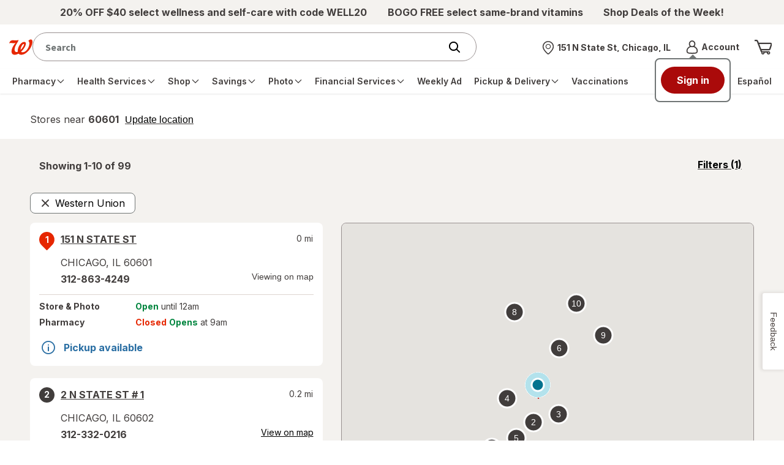

--- FILE ---
content_type: text/javascript; charset=utf-8
request_url: https://app.link/_r?sdk=web2.86.5&branch_key=key_live_pey3WZF9pVXLZe480LsjSdjmErcjPrcf&callback=branch_callback__0
body_size: 73
content:
/**/ typeof branch_callback__0 === 'function' && branch_callback__0("1541225891157841604");

--- FILE ---
content_type: application/x-javascript;charset=utf-8
request_url: https://smetrics.walgreens.com/b/ss/walgrns/10/JS-2.23.0-LEWM/s89352337340716?AQB=1&ndh=1&pf=1&callback=s_c_il[1].doPostbacks&et=1&t=18%2F0%2F2026%200%3A11%3A52%200%200&d.&nsid=0&jsonv=1&.d&sdid=151890E0D231EA5A-048ED55FC694F64C&mid=91890195086260106895328499703375994811&ce=UTF-8&pageName=Walgreens%20with%20Western%20Union%20Near%20Tappahannock%2C%20VA&g=https%3A%2F%2Fwww.walgreens.com%2Fstorelocator%2Fwestern-union%2Ftappahannock-va&c.&getPercentPageViewed=5.1&.c&cc=USD&ch=storelocator&c53=Walgreens.com%3Aproduction%3A2025-12-09T17%3A06%3A07Z&c74=no%20referrer&c75=www.walgreens.com%2Fstorelocator%2Fwestern-union%2Ftappahannock-va&v165=https%3A%2F%2Fwww.walgreens.com%2Fstorelocator%2Fwestern-union%2Ftappahannock-va&v166=Walgreens%20with%20Western%20Union%20Near%20Tappahannock%2C%20VA&v168=storelocator&s=1280x720&c=24&j=1.6&v=N&k=Y&bw=1280&bh=720&mcorgid=5E16123F5245B2970A490D45%40AdobeOrg&AQE=1
body_size: -119
content:
if(s_c_il[1].doPostbacks)s_c_il[1].doPostbacks({"stuff":[],"uuid":"84305308570006387794794105532480206017","dcs_region":7,"tid":"ZbV7ApbTQys="});


--- FILE ---
content_type: application/x-javascript
request_url: https://assets.adobedtm.com/98d94abf0996/ebfaa8e9c235/f5a28f8bbc51/RCdc289977845f4ad9a46ad18fbd2b0a47-source.min.js
body_size: 141
content:
// For license information, see `https://assets.adobedtm.com/98d94abf0996/ebfaa8e9c235/f5a28f8bbc51/RCdc289977845f4ad9a46ad18fbd2b0a47-source.js`.
_satellite.__registerScript('https://assets.adobedtm.com/98d94abf0996/ebfaa8e9c235/f5a28f8bbc51/RCdc289977845f4ad9a46ad18fbd2b0a47-source.min.js', "window.digitalData=window.digitalData||{},function(a){a.page=a.page||{},a.page.pageInfo=a.page.pageInfo||{};var e=a.page.pageInfo.pageTemplate;e||(window.location.pathname.indexOf(\"/store/\")>-1?window.location.pathname.indexOf(\"-product\")>-1&&(e=\"PDP\"):window.location.pathname.indexOf(\"/logout.jsp\")>-1&&(e=\"logout\",sessionStorage.removeItem(\"wag_cash\")),a.page.pageInfo.pageTemplate=e)}(window.digitalData);");

--- FILE ---
content_type: text/plain;charset=utf-8
request_url: https://www.walgreens.com/dthandler/rb_bf21859hft?type=js3&sn=v_4_srv_17_sn_897B8F62E905FB4BEEC4BAD802491F7E_perc_100000_ol_0_mul_1_app-3Af4c2e99ce32f8b27_1_rcs-3Acss_0&svrid=17&flavor=post&vi=FHFEPHBTEEVGUIKBNOSPFVFBEKUAVNAV-0&modifiedSince=1768587439087&bp=3&app=f4c2e99ce32f8b27&crc=314389842&en=hu1jo3rs&end=1
body_size: 60
content:
OK(BF)|sn=v_4_srv_17_sn_897B8F62E905FB4BEEC4BAD802491F7E_app-3Af4c2e99ce32f8b27_1_ol_0_perc_100000_mul_1_rcs-3Acss_0|name=ruxitagentjs|featureHash=ICA7NVfghqrux|buildNumber=10327251022105625|lastModification=1768587439087